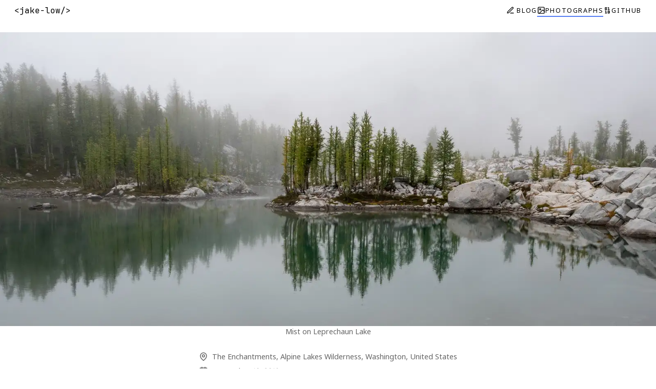

--- FILE ---
content_type: text/html; charset=utf-8
request_url: https://www.jakelow.com/photographs/2019-09-10-1140413
body_size: 994
content:
<!DOCTYPE html><html lang=en><head><meta charset=utf-8><meta name=viewport content="width=device-width, initial-scale=1"><meta name=color-scheme content="dark light"><link rel=apple-touch-icon sizes=180x180 href=/apple-touch-icon.png><link rel=icon type=image/png sizes=32x32 href=/favicon-32x32.png><link rel=icon type=image/png sizes=16x16 href=/favicon-16x16.png><style>body{max-width:120ch;padding:1em}img{display:block;max-width:100%}body,img,table{margin:0 auto}</style><link rel=stylesheet type=text/css href=/css/styles.css><link rel=preload type=font/woff2 as=font href=/assets/fonts/NotoSans-Regular-ascii.woff2 crossorigin><link rel=preload type=font/woff2 as=font href=/assets/fonts/NotoSans-Italic-ascii.woff2 crossorigin><link rel=preload type=font/woff2 as=font href=/assets/fonts/NotoSerif-Regular-ascii.woff2 crossorigin><link rel=preload type=font/woff2 as=font href=/assets/fonts/NotoSerif-Italic-ascii.woff2 crossorigin><link rel=preload type=font/woff2 as=font href=/assets/fonts/JetBrainsMonoNL-Regular-ascii.woff2 crossorigin></head><body class="dark wide"><header> <a id=logo class=logo href=/>&lt;jake-low/&gt;</a>  <input id=primary-nav-toggle type=checkbox> <label for=primary-nav-toggle></label><nav class=primary><a class=blog href=/blog> Blog </a> <a class="current photographs" href=/photographs>Photographs </a> <a class=software href=https://github.com/jake-low>GitHub </a></nav></header><main class=photograph><figure><picture><source type=image/avif srcset="
            /photographs/2019-09-10-1140413.xl.avif 3200w,
            /photographs/2019-09-10-1140413.lg.avif 2400w,
            /photographs/2019-09-10-1140413.md.avif 1600w,
            /photographs/2019-09-10-1140413.sm.avif 1000w,
            /photographs/2019-09-10-1140413.xs.avif  600w
          " sizes=100vw><source type=image/webp srcset="
            /photographs/2019-09-10-1140413.xl.webp 3200w,
            /photographs/2019-09-10-1140413.lg.webp 2400w,
            /photographs/2019-09-10-1140413.md.webp 1600w,
            /photographs/2019-09-10-1140413.sm.webp 1000w,
            /photographs/2019-09-10-1140413.xs.webp  600w
          " sizes=100vw><source type=image/jpeg srcset="
            /photographs/2019-09-10-1140413.xl.jpg 3200w,
            /photographs/2019-09-10-1140413.lg.jpg 2400w,
            /photographs/2019-09-10-1140413.md.jpg 1600w,
            /photographs/2019-09-10-1140413.sm.jpg 1000w,
            /photographs/2019-09-10-1140413.xs.jpg  600w
          " sizes=100vw><img width=4592 height=2062 alt src=/photographs/2019-09-10-1140413.lg.jpg></picture><figcaption><p>Mist on Leprechaun Lake</p><dl><dt id=location><span class=visually-hidden>Location</span></dt><dd>The Enchantments, Alpine Lakes Wilderness, Washington, United States</dd><dt id=date><span class=visually-hidden>Date</span></dt><dd><time datetime=2019-09-10T10:48:51.000-07:00> September 10, 2019 </time></dd><dt id=camera><span class=visually-hidden>Camera</span></dt><dd>Panasonic DMC-GX85 with LEICA DG SUMMILUX 15/F1.7</dd><dt id=settings><span class=visually-hidden>Exposure settings</span></dt><dd>ƒ/8 &mdash; 1/160s &mdash; ISO 400</dd></dl><p class=small>Copyright 2019 Jake Low. All rights reserved.</p></figcaption></figure></main></body></html>

--- FILE ---
content_type: text/css; charset=utf-8
request_url: https://www.jakelow.com/css/styles.css
body_size: 4995
content:
@charset "utf-8";html{line-height:1.15;-ms-text-size-adjust:100%;-webkit-text-size-adjust:100%}h1{font-size:2em;margin:0.67em 0}dl dl,dl ol,dl ul,ol dl,ul dl{margin:0}pre{font-family:monospace,monospace;font-size:1em}abbr[title]{text-decoration:underline;-webkit-text-decoration:underline dotted;text-decoration:underline dotted}b,strong{font-weight:bolder}code,kbd,samp{font-family:monospace,monospace;font-size:1em}small{font-size:80%}table{border-color:inherit;text-indent:0}button,input,select{margin:0}button,[type="button"],[type="reset"],[type="submit"]{-webkit-appearance:button}progress{vertical-align:baseline}textarea{margin:0}[type="search"]{-webkit-appearance:textfield;outline-offset:-2px}::-webkit-inner-spin-button,::-webkit-outer-spin-button{height:auto}::-webkit-input-placeholder{color:inherit;opacity:0.54}::-webkit-search-decoration{-webkit-appearance:none}::-webkit-file-upload-button{-webkit-appearance:button;font:inherit}details{display:block}dialog{background-color:white;border:solid;color:black;display:block;height:fit-content;left:0;margin:auto;padding:1em;position:absolute;right:0;width:fit-content}dialog:not([open]){display:none}summary{display:list-item}:root{--font-size:clamp(.8rem,.4rem + 1.6vw,1rem);--line-height:1.75;--rhythm-unit:calc(var(--font-size)*var(--line-height));--column-gap:var(--rhythm-unit);--text-scale:1.125;--max-line-length:850px}@media (max-width:600px){:root{--column-gap:calc(var(--rhythm-unit)*0.5);--text-scale:1.067}}:root{--monospace-font:"JetBrains Mono",monospace}:root{--primary-text-color:#000;--secondary-text-color:#666;--background-color:white;--line-color:#eee;--accent-hue:225deg;--accent-color:hsl(var(--accent-hue),95%,55%);--accent-color-light:hsl(var(--accent-hue),87%,65%);--accent-color-very-light:hsl(var(--accent-hue),87%,85%);--accent-color-dark:hsl(var(--accent-hue),95%,40%);--neutral-0:#fff;--neutral-1:#eee;--neutral-2:#ccc;--neutral-3:#999;--neutral-4:#666;--neutral-5:#444;--neutral-6:#000}@media (prefers-color-scheme:dark){:root{--accent-hue:215deg;--accent-color:hsl(var(--accent-hue),100%,67%);--accent-color-light:hsl(var(--accent-hue),65%,50%);--accent-color-very-light:hsl(var(--accent-hue),50%,40%);--accent-color-dark:hsl(var(--accent-hue),100%,75%);--neutral-hue:var(--accent-hue);--intensity:0.333;--neutral-0:hsl(var(--neutral-hue),calc(100%*var(--intensity)),5%);--neutral-1:hsl(var(--neutral-hue),calc(75%*var(--intensity)),20%);--neutral-2:hsl(var(--neutral-hue),calc(50%*var(--intensity)),35%);--neutral-3:hsl(var(--neutral-hue),calc(25%*var(--intensity)),50%);--neutral-4:hsl(var(--neutral-hue),calc(50%*var(--intensity)),65%);--neutral-5:hsl(var(--neutral-hue),calc(75%*var(--intensity)),80%);--neutral-6:hsl(var(--neutral-hue),calc(100%*var(--intensity)),95%);--primary-text-color:var(--neutral-6);--secondary-text-color:var(--neutral-4);--background-color:var(--neutral-0);--line-color:var(--neutral-1)}}nav a,menu a{text-decoration:none}nav,menu{display:flex;justify-content:space-between;letter-spacing:0.1rem;text-transform:uppercase;font-size:0.8rem}nav a.current{border-bottom:1.5px solid var(--accent-color-light)}menu{width:100%;padding:1em}menu a.current{color:var(--accent-color)}*{margin-top:0;margin-bottom:0}p,h1,h2,h3,h4,h5,h6,aside,blockquote,hr,ol,ul,dl,figcaption,pre,table{margin-top:var(--rhythm-unit)}h1,h2,h3,h4,h5,h6{margin-top:calc(var(--rhythm-unit)*1.5)}h1+p,h2+p,h3+p,h4+p,h5+p,h6+p{margin-top:calc(var(--rhythm-unit)*0.5)}figure{margin-top:calc(var(--rhythm-unit)*1.5)}figure+*{margin-top:calc(var(--rhythm-unit)*1.5)}p+p,aside+p,p+aside,aside+aside,header+p{margin-top:calc(var(--rhythm-unit)*0.5)}ol *,ul *{margin-top:calc(var(--rhythm-unit)*0.25)}dl.compact dt{margin-top:0}dl dd{margin-top:0}pre{padding:calc(var(--rhythm-unit)*0.66) var(--rhythm-unit)}@font-face {font-family:"Noto Sans";font-weight:normal;font-style:normal;src:url("/assets/fonts/NotoSans-Regular-ascii.woff2") format("woff2");unicode-range:U+0000-007F}@font-face {font-family:"Noto Sans";font-weight:bold;font-style:normal;src:url("/assets/fonts/NotoSans-Bold-ascii.woff2") format("woff2");unicode-range:U+0000-007F}@font-face {font-family:"Noto Sans";font-weight:normal;font-style:italic;src:url("/assets/fonts/NotoSans-Italic-ascii.woff2") format("woff2");unicode-range:U+0000-007F}@font-face {font-family:"Noto Serif";font-weight:normal;font-style:normal;src:url("/assets/fonts/NotoSerif-Regular-ascii.woff2") format("woff2");unicode-range:U+0000-007F}@font-face {font-family:"Noto Serif";font-weight:normal;font-style:italic;src:url("/assets/fonts/NotoSerif-Italic-ascii.woff2") format("woff2");unicode-range:U+0000-007F}@font-face {font-family:"Noto Sans";font-weight:normal;font-style:normal;src:url("/assets/fonts/NotoSans-Regular-latin-ext.woff2") format("woff2");unicode-range:U+0080-024F,U+1E00-1EFF,U+2000-206F}@font-face {font-family:"Noto Sans";font-weight:bold;font-style:normal;src:url("/assets/fonts/NotoSans-Bold-latin-ext.woff2") format("woff2");unicode-range:U+0080-024F,U+1E00-1EFF,U+2000-206F}@font-face {font-family:"Noto Sans";font-weight:normal;font-style:italic;src:url("/assets/fonts/NotoSans-Italic-latin-ext.woff2") format("woff2");unicode-range:U+0080-024F,U+1E00-1EFF,U+2000-206F}@font-face {font-family:"Noto Serif";font-weight:normal;font-style:normal;src:url("/assets/fonts/NotoSerif-Regular-latin-ext.woff2") format("woff2");unicode-range:U+0080-024F,U+1E00-1EFF,U+2000-206F}@font-face {font-family:"Noto Serif";font-weight:normal;font-style:italic;src:url("/assets/fonts/NotoSerif-Italic-latin-ext.woff2") format("woff2");unicode-range:U+0080-024F,U+1E00-1EFF,U+2000-206F}@font-face {font-family:"JetBrains Mono";font-weight:normal;font-style:normal;src:url("/assets/fonts/JetBrainsMonoNL-Regular-ascii.woff2") format("woff2");unicode-range:U+0000-007F}@font-face {font-family:"JetBrains Mono";font-weight:normal;font-style:italic;src:url("/assets/fonts/JetBrainsMonoNL-Italic-ascii.woff2") format("woff2");unicode-range:U+0000-007F}@font-face {font-family:"JetBrains Mono";font-weight:normal;font-style:normal;src:url("/assets/fonts/JetBrainsMonoNL-Regular-latin-ext.woff2") format("woff2");unicode-range:U+0080-024F,U+1E00-1EFF,U+2000-206F}@font-face {font-family:"JetBrains Mono";font-weight:normal;font-style:normal;src:url("/assets/fonts/JetBrainsMonoNL-Italic-latin-ext.woff2") format("woff2");unicode-range:U+0080-024F,U+1E00-1EFF,U+2000-206F}body{color:var(--primary-text-color);background-color:var(--background-color)}body header a,body nav a,body menu a{color:currentcolor}body header a:hover,body nav a:hover,body menu a:hover{color:var(--accent-color)}body,pre{font-family:'Noto Sans',sans-serif;font-size:var(--font-size);line-height:var(--line-height);font-kerning:normal;font-variant-numeric:proportional-nums}a{color:var(--accent-color);text-decoration:none}a:hover{color:var(--accent-color-dark)}h1,h2,h3,h4,h5,h6{font-family:'Noto Serif',serif;font-weight:normal;padding:0;line-height:1.5}h1{font-size:calc(1em*(var(--text-scale)*var(--text-scale)*var(--text-scale)*var(--text-scale)*var(--text-scale)*var(--text-scale)))}h2{font-size:calc(1em*(var(--text-scale)*var(--text-scale)*var(--text-scale)*var(--text-scale)*var(--text-scale)))}h3{font-size:calc(1em*(var(--text-scale)*var(--text-scale)*var(--text-scale)*var(--text-scale)))}h4{font-size:calc(1em*(var(--text-scale)*var(--text-scale)*var(--text-scale)))}h5{font-size:calc(1em*(var(--text-scale)*var(--text-scale)))}h6{font-size:calc(1em*(var(--text-scale)))}p{padding:0;hanging-punctuation:first}pre{overflow:scroll}.framed{background:none !important;border:1px solid var(--line-color);border-radius:5px}.framed[data-label]{position:relative}.framed[data-label]::before{content:attr(data-label);position:absolute;right:0.75em;top:0.5em;font-size:0.75em;text-transform:uppercase;letter-spacing:0.05em;color:#888}code,kbd,samp,tt{font-family:var(--monospace-font);font-size:0.975em;display:inline-block;line-height:1.5}kbd{line-height:1.25;border:1px solid var(--neutral-2);border-radius:4px;padding:2px 4px;box-shadow:0 1.5px 0 0 var(--neutral-2)}hr{border:none;height:0;margin:calc(var(--rhythm-unit)*2) auto;overflow:visible}hr::after{content:"* * *";font-size:125%;font-family:var(--monospace-font);display:inline-block;transform:translateY(-50%);color:var(--line-color)}blockquote{color:var(--secondary-text-color);padding:0 1em;border-left:0.2em solid var(--line-color);margin-left:1em;margin-right:1em}.pullquote{font-family:"Noto Serif",serif;color:black;font-weight:bold;font-size:1.3em;font-style:italic}figcaption{font-style:italic;text-align:center;line-height:1.5;color:var(--secondary-text-color);padding:0 2em}ol ol{list-style-type:lower-alpha}ol ol ol{list-style-type:lower-roman}dl dt{font-weight:bold}dl dd{margin-left:calc(var(--rhythm-unit)*1.5)}dl.compact dt{float:left}dl.compact dt::after{content:": "}dl.compact dt{margin-right:0.5ch}dl.compact dd{margin-left:0.5ch}strong dfn{font-style:normal}sup,sub{font-size:0.7em;vertical-align:initial;display:inline-block}sup{transform:translateY(-0.5em)}sub{transform:translateY(0.2em)}.small{font-size:80%}.extra-small{font-size:65%}.visually-hidden:not(:focus):not(:active){clip:rect(0 0 0 0);clip-path:inset(50%);height:1px;overflow:hidden;position:absolute;white-space:nowrap;width:1px}h1 a.in-page-link,h2 a.in-page-link,h3 a.in-page-link,h4 a.in-page-link,h5 a.in-page-link,h6 a.in-page-link{visibility:hidden;float:left;margin-left:-1.25em;padding-right:0.25em;color:var(--accent-color);transition:all .1s linear;transform:translateY(0.0875em) translateX(0.25em) scale(0.8);opacity:0}h1 a.in-page-link::after,h2 a.in-page-link::after,h3 a.in-page-link::after,h4 a.in-page-link::after,h5 a.in-page-link::after,h6 a.in-page-link::after{display:inline-block;content:"";height:1em;width:1em;background-color:var(--accent-color);-webkit-mask-image:url("/assets/icons/feather/link.svg");mask-image:url("/assets/icons/feather/link.svg");-webkit-mask-size:contain;mask-size:contain}@media screen and (min-width:850px){h1,h2,h3,h4,h5,h6{}h1 a.in-page-link,h2 a.in-page-link,h3 a.in-page-link,h4 a.in-page-link,h5 a.in-page-link,h6 a.in-page-link{visibility:visible}h1:hover a.in-page-link,h2:hover a.in-page-link,h3:hover a.in-page-link,h4:hover a.in-page-link,h5:hover a.in-page-link,h6:hover a.in-page-link{transform:translateY(0.0875em) translateX(0) scale(0.8);opacity:1}}section:target>:first-child>a.in-page-link{margin-left:-1em;padding-right:0;transform:translateY(0.0875em) translateX(0) scale(0.8) !important;opacity:1 !important}section:target>:first-child>a.in-page-link::after{-webkit-mask-image:url("/assets/icons/feather/chevron-right.svg");mask-image:url("/assets/icons/feather/chevron-right.svg")}.post>:not(footer) a[rel="external"]{padding-right:1em}.post>:not(footer) a[rel="external"]::after{display:inline-block;content:"";font-size:80%;height:1em;width:1em;background-color:currentcolor;-webkit-mask-image:url("/assets/icons/feather/external-link.svg");mask-image:url("/assets/icons/feather/external-link.svg");-webkit-mask-size:contain;mask-size:contain;margin-left:0.2em;margin-right:-1.15em;transform:translateY(0.05em)}a[download]{padding-right:1em}a[download]::after{display:inline-block;content:"";font-size:80%;height:1em;width:1em;background-color:currentcolor;-webkit-mask-image:url("/assets/icons/feather/download-cloud.svg");mask-image:url("/assets/icons/feather/download-cloud.svg");-webkit-mask-size:contain;mask-size:contain;margin-left:0.2em;margin-right:-1.15em;transform:translateY(0.05em)}a[href^="mailto:"]{padding-left:1em}a[href^="mailto:"]::before{display:inline-block;content:"";font-size:80%;height:1em;width:1em;background-color:currentcolor;-webkit-mask-image:url("/assets/icons/feather/mail.svg");mask-image:url("/assets/icons/feather/mail.svg");-webkit-mask-size:contain;mask-size:contain;margin-left:-1.15em;margin-right:0.2em;transform:translateY(0.1em)}a.read-more::after{display:inline-block;content:"";height:1em;width:1em;background-color:currentcolor;-webkit-mask-image:url("/assets/icons/feather/chevrons-right.svg");mask-image:url("/assets/icons/feather/chevrons-right.svg");-webkit-mask-size:contain;mask-size:contain;transform:translateY(0.225em)}a code{text-decoration:inherit}.post{}.post aside{grid-column:main;border:1px solid var(--line-color);border-radius:5px;padding:calc(1em*var(--line-height)/2);font-size:80%}@media (min-width:175ch){.post:not(.preview) aside{grid-column:right;height:0;padding:0;border:none;background:none;max-width:40ch;font-size:70%}}code[class*="language-"],pre[class*="language-"]{color:black;background:none;text-shadow:0 1px white;text-align:left;word-spacing:normal;word-break:normal;word-wrap:normal;line-height:1.5;tab-size:4;-webkit-hyphens:none;hyphens:none}pre[class*="language-"]::selection,pre[class*="language-"] ::selection,code[class*="language-"]::selection,code[class*="language-"] ::selection{text-shadow:none;background:#b3d4fc}@media print{code[class*="language-"],pre[class*="language-"]{text-shadow:none}}pre[class*="language-"]{overflow:auto}:not(pre)>code[class*="language-"],pre[class*="language-"]{background:#f5f2f0}:not(pre)>code[class*="language-"]{padding:.1em;border-radius:.3em;white-space:normal}.token.comment,.token.prolog,.token.doctype,.token.cdata{color:slategray}.token.punctuation{color:#999}.token.namespace{opacity:.7}.token.property,.token.tag,.token.boolean,.token.number,.token.constant,.token.symbol,.token.deleted{color:#905}.token.selector,.token.attr-name,.token.string,.token.char,.token.builtin,.token.inserted{color:#690}.token.operator,.token.entity,.token.url,.language-css .token.string,.style .token.string{color:#9a6e3a}.token.atrule,.token.attr-value,.token.keyword{color:#07a}.token.function,.token.class-name{color:#DD4A68}.token.regex,.token.important,.token.variable{color:#e90}.token.important,.token.bold{font-weight:bold}.token.italic{font-style:italic}.token.entity{cursor:help}.footnotes{font-size:small;margin-top:var(--rhythm-unit)}.footnotes>hr{display:none}.footnotes>ol{padding-left:calc(var(--rhythm-unit));padding-right:calc(var(--rhythm-unit))}@media (min-width:700px){.footnotes>ol{padding-left:calc(var(--rhythm-unit)*2);padding-right:calc(var(--rhythm-unit)*2)}}.footnote-ref,.footnote-backref{text-decoration:none}body>header{grid-column:full;gap:initial;display:flex;flex-wrap:wrap;justify-content:space-between;align-items:center;gap:1em;margin-top:calc(var(--rhythm-unit)/4)}body>header nav,body>header menu{padding:0;gap:2em}body>header a{text-decoration:none}body>header nav.primary a::before,body>header label::before{display:inline-block;content:"";height:1.25em;width:1.25em;background-color:currentcolor;-webkit-mask-size:contain;mask-size:contain;transform:translateY(0.25em)}body>header nav.primary a.blog::before{-webkit-mask-image:url("/assets/icons/lucide/edit-3.svg");mask-image:url("/assets/icons/lucide/edit-3.svg")}body>header nav.primary a.photographs::before{-webkit-mask-image:url("/assets/icons/lucide/image.svg");mask-image:url("/assets/icons/lucide/image.svg")}body>header nav.primary a.software::before{-webkit-mask-image:url("/assets/icons/lucide/binary.svg");mask-image:url("/assets/icons/lucide/binary.svg")}body>header label[for=primary-nav-toggle]::before{-webkit-mask-image:url("/assets/icons/lucide/menu.svg");mask-image:url("/assets/icons/lucide/menu.svg")}body>header input[type=checkbox]#primary-nav-toggle,body>header input[type=checkbox]#filter-nav-toggle{display:none}body>header label[for=primary-nav-toggle],body>header label[for=filter-nav-toggle]{display:none;cursor:pointer}@media only screen and (max-width:650px){body>header{}body>header nav,body>header menu{display:flex;justify-content:space-around;align-items:center;margin:0;width:100%;height:0;overflow:hidden;display:none}body>header label[for=primary-nav-toggle],body>header label[for=filter-nav-toggle]{display:initial;width:1.5rem;text-align:center}body>header input[type=checkbox]#primary-nav-toggle:checked~.primary,body>header input[type=checkbox]#filter-nav-toggle:checked~.filter{display:flex;height:initial}}.logo{font-family:var(--monospace-font);padding:0.5em;margin:-0.5em}.logo:hover::after{content:"_";animation:blink 1.2s steps(2,start) infinite}@keyframes blink{to{visibility:hidden}}nav[role="pagination"]{display:block;width:100%;text-align:center;height:3rem}nav[role="pagination"] #page-number{position:absolute;left:50%;transform:translate(-50%,0)}nav[role="pagination"] [rel="prev"]{float:left}nav[role="pagination"] [rel="next"]{float:right}nav[role="pagination"] [rel="prev"]::before,nav[role="pagination"] [rel="next"]::after{display:inline-block;content:"";height:1.25em;width:1.25em;background-color:currentcolor;-webkit-mask-size:contain;mask-size:contain;transform:translateY(0.27em)}nav[role="pagination"] [rel="prev"]::before{-webkit-mask-image:url("/assets/icons/feather/chevrons-left.svg");mask-image:url("/assets/icons/feather/chevrons-left.svg")}nav[role="pagination"] [rel="next"]::after{-webkit-mask-image:url("/assets/icons/feather/chevrons-right.svg");mask-image:url("/assets/icons/feather/chevrons-right.svg")}table{table-layout:fixed;max-width:100%;margin:14px auto;border-spacing:0;border-collapse:collapse;font-size:90%;line-height:1.5;font-variant-numeric:tabular-nums}th{text-align:initial}th,td{border-bottom:1px solid var(--line-color);padding:calc(var(--rhythm-unit)/4)}section.gallery{grid-column:main;display:flex;flex-flow:row wrap;gap:3px;padding:3px}section.gallery img{display:block;width:100%}section.gallery figure{position:relative;overflow:hidden;margin:0}section.gallery figure figcaption{position:absolute;bottom:0;width:100%;padding:0;transform:translateY(100%);transition:transform 0.25s}section.gallery figure figcaption p{color:#ddd;background-color:rgba(0.2,0.2,0.2,0.5);text-shadow:0 0 3px rgb(0.2,0.2,0.2);margin:0;padding:0 1ch;font-size:small;white-space:nowrap;overflow:hidden;text-overflow:ellipsis}section.gallery figure:hover figcaption{transform:translateY(0)}section.gallery::after{content:"";flex-basis:50%;flex-grow:5}body{max-width:none;padding:0;display:grid;row-gap:var(--rhythm-unit);column-gap:var(--column-gap);grid-template-columns:[full-start wide-start left-start] minmax(0,1fr) [left-end main-start] minmax(0,85ch) [main-end right-start] minmax(0,1fr) [right-end wide-end full-end]}body.wide{grid-template-columns:[full-start wide-start left-start] minmax(0,1fr) [left-end main-start] minmax(0,160ch) [main-end right-start] minmax(0,1fr) [right-end wide-end full-end]}body>*{grid-column:full}*{grid-template:inherit;grid-gap:inherit}body>header,body>footer{grid-column:main}main.photograph figure{display:flex;flex-wrap:wrap;justify-content:center;margin:0 0 var(--rhythm-unit)}main.photograph picture img{max-width:100%;max-height:82.5vh;width:auto;height:100%}main.photograph figcaption{max-width:max-content;flex-basis:40ch;flex-grow:0.25;margin:0;padding:0;font-size:90%;font-style:normal}main.photograph figcaption>:first-child{margin-top:0}main.photograph dl{display:grid;grid-template-columns:max-content auto;grid-gap:0;text-align:left}main.photograph dl dt{float:left}main.photograph dl dd{margin-left:1ch;margin-bottom:calc(var(--rhythm-unit)*0.25)}main.photograph dl dt::before{display:inline-block;content:"";height:1.25em;width:1.25em;background-color:currentcolor;-webkit-mask-size:contain;mask-size:contain;transform:translateY(0.125em)}main.photograph dl dt#location::before{-webkit-mask-image:url("/assets/icons/lucide/map-pin.svg");mask-image:url("/assets/icons/lucide/map-pin.svg")}main.photograph dl dt#date::before{-webkit-mask-image:url("/assets/icons/lucide/calendar.svg");mask-image:url("/assets/icons/lucide/calendar.svg")}main.photograph dl dt#camera::before{-webkit-mask-image:url("/assets/icons/lucide/camera.svg");mask-image:url("/assets/icons/lucide/camera.svg")}main.photograph dl dt#settings::before{-webkit-mask-image:url("/assets/icons/lucide/sliders.svg");mask-image:url("/assets/icons/lucide/sliders.svg")}article a{text-decoration:underline;text-underline-offset:0.125em;-webkit-text-decoration-color:var(--accent-color-very-light);text-decoration-color:var(--accent-color-very-light);text-decoration-thickness:1px;transition:text-decoration-thickness 0.1s}article a:hover{-webkit-text-decoration-color:var(--accent-color-light);text-decoration-color:var(--accent-color-light);text-decoration-thickness:1.5px}article.preview header a,article.preview footer a{text-decoration:none}article.preview header .meta{text-transform:uppercase}article.preview h2{font-size:1.383em;margin-top:0}article.preview header+p{margin-top:calc(var(--rhythm-unit)*0.25)}.post-list{display:grid}.post{display:grid;grid-column:full;position:relative;row-gap:0}.post *{grid-column:main}.post :not(header,section)>:first-child{margin-top:0}.post hr+*{margin-top:0}.post section{display:grid;grid-column:full/* !important; */}.post header{display:flex;flex-wrap:wrap;align-items:baseline;gap:0}.post header h1{margin-top:calc(var(--rhythm-unit)*0.5);margin-bottom:calc(var(--rhythm-unit)*0.5)}.post header h1,.post header h2,.post header h3,.post header h4,.post header h5,.post header h6{flex-grow:1}.post header .meta{flex-shrink:0;color:var(--secondary-text-color);font-size:small}.post:not(.preview) footer{padding:1rem 0;margin-top:var(--rhythm-unit);display:flex;justify-content:space-between}.post:not(.preview) footer p{margin-top:0;line-height:1.25}.post:not(.preview) footer p a{text-decoration:none}.post #copyright{display:flex;flex-direction:column;justify-content:space-between;color:var(--secondary-text-color)}.post #copyright{flex-direction:row;gap:calc(var(--rhythm-unit)/2);max-width:22em}.post img,.post svg{display:block;margin:0 auto;max-width:100%;max-height:80vh}.post figure{display:grid;grid-column:full;max-width:1100px;margin-left:auto;margin-right:auto}.post figure>*{grid-column:full}.post figure figcaption{grid-column:main}.post figure figcaption>:first-child{margin-top:0}.post.preview>*{grid-column:main}.split{display:flex !important;grid-column:main !important}.split>*{margin-top:calc(var(--rhythm-unit)*1.5) !important}body{max-width:none}img{max-width:100%;height:auto;aspect-ratio:attr(width) /attr(height)}

/*# sourceMappingURL=styles.css.map */

--- FILE ---
content_type: image/svg+xml
request_url: https://www.jakelow.com/assets/icons/lucide/map-pin.svg
body_size: 15
content:
<svg xmlns="http://www.w3.org/2000/svg" width="24" height="24" fill="none" stroke="currentColor" stroke-linecap="round" stroke-linejoin="round" stroke-width="2"><path d="M20 10c0 6-8 12-8 12s-8-6-8-12a8 8 0 0 1 16 0"/><circle cx="12" cy="10" r="3"/></svg>

--- FILE ---
content_type: image/svg+xml
request_url: https://www.jakelow.com/assets/icons/lucide/sliders.svg
body_size: 9
content:
<svg xmlns="http://www.w3.org/2000/svg" width="24" height="24" fill="none" stroke="currentColor" stroke-linecap="round" stroke-linejoin="round" stroke-width="2"><path d="M4 21v-7M4 10V3M12 21v-9M12 8V3M20 21v-5M20 12V3M2 14h4M10 8h4M18 16h4"/></svg>

--- FILE ---
content_type: image/svg+xml
request_url: https://www.jakelow.com/assets/icons/lucide/edit-3.svg
body_size: 5
content:
<svg xmlns="http://www.w3.org/2000/svg" width="24" height="24" fill="none" stroke="currentColor" stroke-linecap="round" stroke-linejoin="round" stroke-width="2"><path d="M12 20h9M16.5 3.5a2.121 2.121 0 0 1 3 3L7 19l-4 1 1-4z"/></svg>

--- FILE ---
content_type: image/svg+xml
request_url: https://www.jakelow.com/assets/icons/lucide/binary.svg
body_size: -3
content:
<svg xmlns="http://www.w3.org/2000/svg" width="24" height="24" fill="none" stroke="currentColor" stroke-linecap="round" stroke-linejoin="round" stroke-width="2"><path d="M6 20h4M14 10h4M6 14h2v6M14 4h2v6M6 4h4v6H6zM14 14h4v6h-4z"/></svg>